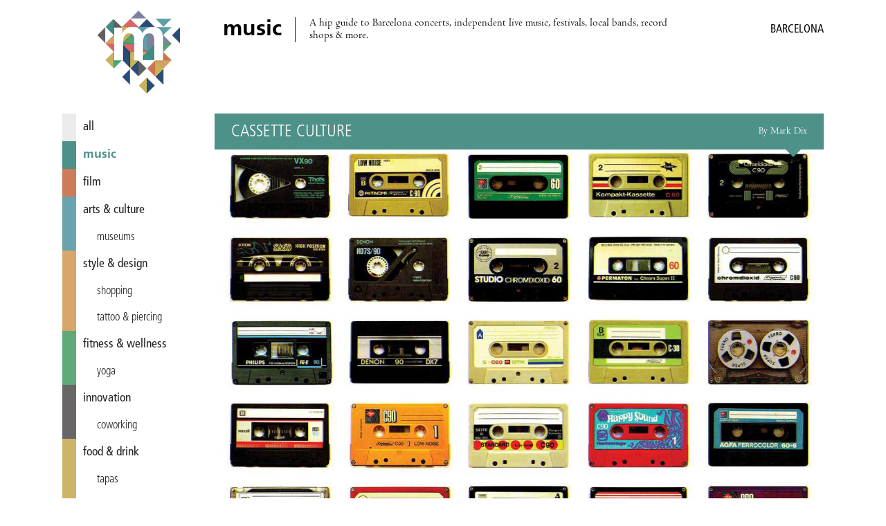

--- FILE ---
content_type: text/html; charset=utf-8
request_url: https://miniguide.co/event/cassette-culture
body_size: 4526
content:
<!DOCTYPE html><html lang="en"><head><meta charset="utf-8"><meta http-equiv="X-UA-Compatible" content="IE=edge,chrome=1"><title>Cassette Culture, Barcelona - Miniguide</title><meta property="og:title" content="Cassette Culture, Barcelona – Miniguide"><meta name="twitter:title" content="Cassette Culture, Barcelona – Miniguide"><meta property="og:site_name" content="Miniguide Barcelona"><meta property="og:url" content="https://miniguide.co/event/cassette-culture"><meta property="og:type" content="article"><meta property="og:locale" content="en_US"><meta property="og:locale:alternate" content="en_ES"><meta property="fb:app_id" content="108215613344"><meta property="article:publisher" content="https://www.facebook.com/miniguide"><meta property="article:section" content="music"><meta name="twitter:card" content="summary_large_image"><meta name="twitter:site" content="@miniguidebcn"><!-- Pinterest verification--><meta name="p:domain_verify" content="a3aee0ac09e482dbdcb1b405a40e4602"><!-- Copyrighted.com verification--><meta name="copyrighted-site-verification" content="2fe2df4d75f0621f"><meta name="description" content="The DIY movement dedicated to tunes on tape is rewarded with its first fair in Barcelona at the revamped Apolo."><meta property="og:description" content="The DIY movement dedicated to tunes on tape is rewarded with its first fair in Barcelona at the revamped Apolo."><meta name="twitter:description" content="The DIY movement dedicated to tunes on tape is rewarded with its first fair in Barcelona at the revamped Apolo."><meta property="og:image" content="https://assets.miniguide.co/img/cassette-culture@2x.jpg"><meta property="og:image:width" content="1200"><meta property="og:image:height" content="800"><meta name="twitter:image" content="https://assets.miniguide.co/img/cassette-culture@2x.jpg"><script type="application/ld+json">{"@context":"http://www.schema.org","@type":"Event","name":"Cassette Culture","performer":{"@type":"Organization","name":"Cassette Culture"},"image":{"@type":"ImageObject","url":"https://assets.miniguide.co/img/cassette-culture@2x.jpg","width":1200,"height":800},"description":"The DIY movement dedicated to tunes on tape is rewarded with its first fair in Barcelona at the revamped Apolo.","startDate":"2018-06-30T00:00:00.000Z","endDate":"2018-06-30T00:00:00.000Z","url":"https://www.sala-apolo.com/en/events-tickets/cassette-culture/_e:5734/","location":{"@type":"Place","name":"Apolo [3]","address":{"@type":"PostalAddress","streetAddress":"C/ Nou de la Rambla, 111","addressLocality":"Barcelona","addressCountry":"Spain"},"geo":{"@type":"GeoCoordinates","latitude":41.374312,"longitude":2.169541}},"review":{"@type":"Review","datePublished":"2018-06-01T00:00:00.000Z","author":{"@type":"Person","name":"Mark Dix"}},"offers":{"@type":"Offer","price":0,"priceCurrency":"EUR","availability":"https://schema.org/InStock","url":"https://www.sala-apolo.com/en/events-tickets/cassette-culture/_e:5734/","validFrom":"2018-06-01T00:00:00.000Z"}}
</script><script src="https://code.jquery.com/jquery-3.1.0.min.js" type="de98473f69334d9fb2a9f907-text/javascript"></script><script src="/js/miniguide-b5fd5d5961.min.js" type="de98473f69334d9fb2a9f907-text/javascript"></script><script src="https://api.mapbox.com/mapbox.js/v3.2.1/mapbox.js" defer type="de98473f69334d9fb2a9f907-text/javascript"></script><link rel="canonical" href="https://miniguide.co/event/cassette-culture"><link rel="alternate" href="https://miniguide.co/event/cassette-culture" hreflang="en"><link rel="alternate" href="https://miniguide.co/event/cassette-culture" hreflang="x-default"><link href="https://cdnjs.cloudflare.com/ajax/libs/normalize/5.0.0/normalize.min.css" rel="stylesheet"><link href="https://api.mapbox.com/mapbox.js/v3.2.1/mapbox.css" rel="stylesheet"><link href="/css/miniguide.min.css" rel="stylesheet"><link href="/css/buttons.min.css" rel="stylesheet"><link rel="stylesheet" type="text/css" href="https://cdnjs.cloudflare.com/ajax/libs/slick-carousel/1.8.1/slick.min.css"><link rel="stylesheet" type="text/css" href="https://cdnjs.cloudflare.com/ajax/libs/slick-carousel/1.8.1/slick-theme.min.css"><meta name="viewport" content="width=device-width, initial-scale=1.0"><link rel="shortcut icon" type="image/png" href="/images/favicon/favicon.png"><link rel="apple-touch-icon" sizes="76x76" href="/images/favicon/touch-icon-ipad.png"><link rel="apple-touch-icon" sizes="120x120" href="/images/favicon/touch-icon-iphone-retina.png"><link rel="apple-touch-icon" sizes="152x152" href="/images/favicon/touch-icon-ipad-retina.png"><link rel="apple-touch-icon-precomposed" href="/images/favicon/apple-touch-icon-72x72-precomposed.png"><link rel="apple-touch-icon-precomposed" href="/images/favicon/apple-touch-icon-144x144-precomposed.png"><script type="de98473f69334d9fb2a9f907-text/javascript" src="https://cdnjs.cloudflare.com/ajax/libs/slick-carousel/1.8.1/slick.min.js"></script><script type="de98473f69334d9fb2a9f907-text/javascript" src="//app.sgwidget.com/js/sg-widget-v2.js"></script><!-- Facebook Pixel Code--><script type="de98473f69334d9fb2a9f907-text/javascript">!function(f,b,e,v,n,t,s)
{if(f.fbq)return;n=f.fbq=function(){n.callMethod?
n.callMethod.apply(n,arguments):n.queue.push(arguments)};
if(!f._fbq)f._fbq=n;n.push=n;n.loaded=!0;n.version='2.0';
n.queue=[];t=b.createElement(e);t.async=!0;
t.src=v;s=b.getElementsByTagName(e)[0];
s.parentNode.insertBefore(t,s)}(window, document,'script',
'https://connect.facebook.net/en_US/fbevents.js');
fbq('init', '426486381106286');
fbq('track', 'PageView');</script><noscript><img height="1" width="1" style="display:none" src="https://www.facebook.com/tr?id=426486381106286&amp;ev=PageView&amp;noscript=1"></noscript><!-- End Facebook Pixel Code--></head><body><div class="page-wrapper"> <header class="header"><div class="wrap"><div class="menu-icon" id="main_menu_icon"><span></span><span></span><span></span><span></span></div><div class="logo"><a href="/" title="Miniguide"><img src="/images/miniguide.png" alt="Miniguide logo"></a></div><section class="main-description table"><div class="table-row"><div class="table-cell"><h1>music</h1></div><div class="table-cell"><p>A hip guide to Barcelona concerts, independent live music, festivals, local bands, record shops &amp; more.</p></div></div></section><div class="icons-wrapper"></div><div class="category-wrapper"><span class="category">music /</span><h3>Barcelona</h3></div></div></header><script type="de98473f69334d9fb2a9f907-text/javascript">MINIGUIDE.header.ready();</script><div class="wrap"><script type="de98473f69334d9fb2a9f907-text/javascript">MINIGUIDE.navigation.ready();
</script><nav class="menu" id="main_menu"><ul><li> <a href="/" style="border-color: #ebebeb; color: " data-hover-color="#dcdcdc"> all</a></li><li> <a class="selected" href="/music" style="border-color: #4d9189; color: #4d9189"> music</a></li><li> <a href="/film" style="border-color: #cd7b58; color: " data-hover-color="#be6c49"> film</a></li><li> <a href="/arts-culture" style="border-color: #69a3ab; color: " data-hover-color="#5a949c"> arts &amp; culture</a></li><li class="tag"><a class="tag" href="/arts-culture/museums-barcelona" style="border-color: #69a3ab; color: " data-hover-color="#5a949c">museums</a></li><li> <a href="/style-design" style="border-color: #d7a66c; color: " data-hover-color="#c8975d"> style &amp; design</a></li><li class="tag"><a class="tag" href="/style-design/shopping-in-barcelona" style="border-color: #d7a66c; color: " data-hover-color="#c8975d">shopping</a></li><li class="tag"><a class="tag" href="/style-design/tatto-piercing-in-barcelona" style="border-color: #d7a66c; color: " data-hover-color="#c8975d">tattoo &amp; piercing</a></li><li> <a href="/fitness-wellness" style="border-color: #60a978; color: " data-hover-color="#519a69"> fitness &amp; wellness</a></li><li class="tag"><a class="tag" href="/fitness-wellness/yoga-barcelona" style="border-color: #60a978; color: " data-hover-color="#519a69">yoga</a></li><li> <a href="/innovation" style="border-color: #686666; color: " data-hover-color="#595757"> innovation</a></li><li class="tag"><a class="tag" href="/innovation/coworking-in-barcelona" style="border-color: #686666; color: " data-hover-color="#595757">coworking</a></li><li> <a href="/food-drink" style="border-color: #ccb567; color: " data-hover-color="#bda658"> food &amp; drink</a></li><li class="tag"><a class="tag" href="/food-drink/tapas-barcelona" style="border-color: #ccb567; color: " data-hover-color="#bda658">tapas</a></li><li class="tag"><a class="tag" href="/food-drink/vermouth-in-barcelona" style="border-color: #ccb567; color: " data-hover-color="#bda658">vermouth</a></li><li class="tag"><a class="tag" href="/food-drink/brunch-in-barcelona" style="border-color: #ccb567; color: " data-hover-color="#bda658">brunch</a></li><li class="tag"><a class="tag" href="/food-drink/ice-cream-in-barcelona" style="border-color: #ccb567; color: " data-hover-color="#bda658">ice cream</a></li><li class="tag"><a class="tag" href="/food-drink/paella-barcelona" style="border-color: #ccb567; color: " data-hover-color="#bda658">paella</a></li><li class="tag"><a class="tag" href="/food-drink/specialty-coffee-in-barcelona" style="border-color: #ccb567; color: " data-hover-color="#bda658">specialty coffee</a></li><li class="tag"><a class="tag" href="/food-drink/pizza-in-barcelona" style="border-color: #ccb567; color: " data-hover-color="#bda658">pizza</a></li><li class="tag"><a class="tag" href="/food-drink/indian-food-barcelona" style="border-color: #ccb567; color: " data-hover-color="#bda658">Indian</a></li><li class="tag"><a class="tag" href="/food-drink/burgers-barcelona" style="border-color: #ccb567; color: " data-hover-color="#bda658">burgers</a></li><li> <a href="/nightlife" style="border-color: #345379; color: " data-hover-color="#25446a"> nightlife</a></li><li class="tag"><a class="tag" href="/nightlife/craft-beer-barcelona" style="border-color: #345379; color: " data-hover-color="#25446a">craft beer</a></li><li class="tag"><a class="tag" href="/nightlife/wine-bars-in-barcelona" style="border-color: #345379; color: " data-hover-color="#25446a">wine bars</a></li><li class="tag"><a class="tag" href="/nightlife/cocktail-bars-in-barcelona" style="border-color: #345379; color: " data-hover-color="#25446a">cocktail bars</a></li><li class="tag"><a class="tag" href="/nightlife/nightclubs-in-barcelona" style="border-color: #345379; color: " data-hover-color="#25446a">nightclubs</a></li><li> <a href="/lgbt" style="border-color: #8688a3; color: " data-hover-color="#777994"> lgbt</a></li><li> <a href="/romance" style="border-color: #dc6f6b; color: " data-hover-color="#cd605c"> romance</a></li></ul></nav><div class="content-wrapper"><div class="post-content"><article><header class="post-content-header table" style="border-bottom-color: #4d9189; background-color: #4d9189"><div class="table-row"><div class="table-cell"><h2 class="name">Cassette Culture</h2></div><div class="table-cell"><h4 class="author">By Mark Dix</h4></div></div></header><div class="post-image-wrapper"><div class="images-wrapper"><img src="https://assets.miniguide.co/img/cassette-culture@2x.jpg" alt="cassette-culture"></div><div class="tags-wrapper"></div></div><div class="post-share-links"><p>SHARE:<a class="share-link" href="https://www.facebook.com/dialog/share?app_id=108215613344&amp;href=https://miniguide.co/event/cassette-culture" data-title="Share on Facebook">FACEBOOK</a><a class="share-link" href="https://twitter.com/intent/tweet?text=Cassette Culture&amp;url=https://miniguide.co/event/cassette-culture&amp;via=miniguidebcn" data-title="Share on Twitter">TWITTER</a><a href="/cdn-cgi/l/email-protection#cbf4a9a4afb2f6a3bfbfbbb8f1e4e4a6a2a5a2acbea2afaee5a8a4e4aebdaea5bfe4a8aab8b8aebfbfaee6a8bea7bfbeb9aeedaaa6bbf0b8bea9a1aea8bff688aab8b8aebfbfaeeb88bea7bfbeb9ae">EMAIL</a></p></div><div class="post-publish-date">Published on June 1, 2018</div><div class="post-description"><p>If you were a child of the ‘80s, the cassette represented your entire musical collection. From prerecorded classics of the era to unique radio recordings and thoughtfully compiled mix tapes, this chunky analog format also represented the first time individuals could take their soundtrack with them, be it in a car stereo, a portable boombox or the ubiquitous <strong>Walkman</strong>.</p><p>Its sales may have fallen drastically with the introduction of digital formats, but certain sectors of subsequent generations have continued to record on cassette, as it still represents one of the cheapest ways for musicians to record their productions. The DIY movement dedicated to tunes on tape is rewarded with its first fair in <strong>Barcelona</strong> at the end of the month, with aficionados of the scene invited to the revamped <strong>Apolo</strong> to check out extremely limited editions of music edited by many of the stallholders themselves.</p></div><div class="post-schedule"><div class="post-schedule-date"><i class="icon icon-calendar"></i><span>June 30, 2018</span></div><div class="post-schedule-title"><i class="icon icon-clock"></i><span>Opening hours</span></div><div class="post-schedule-table table"><div class="table-row"><div class="table-cell day"><span>Saturday</span></div><div class="table-cell time"><span>17:00 – 21:00</span></div></div></div></div><div class="post-info" style="background-color: #4d9189"><h2 class="name">Apolo [3]</h2><div class="post-info-item info-address"><i class="icon icon-mapmarker"></i><span class="address">C/ Nou de la Rambla, 111</span><span class="city">Barcelona</span></div><div class="post-info-map" id="post_map" data-name="Apolo [3]" data-latitude="41.374312" data-longitude="2.169541" data-pin="music"></div><div class="post-info-item info-price"><i class="icon icon-ticket"></i><span class="price">free</span></div><div class="post-info-item info-urls"><div class="link-block"><i class="icon icon-link"></i><a class="url" href="https://www.facebook.com/events/379605909222269/">https://www.facebook.com/events/379605909222269/</a></div><div class="link-block"><i class="icon icon-link"></i><a class="url" href="https://www.sala-apolo.com/en/events-tickets/cassette-culture/_e:5734/">https://www.sala-apolo.com/en/events-tickets/cassette-culture/_e:5734/</a></div></div></div></article></div><script data-cfasync="false" src="/cdn-cgi/scripts/5c5dd728/cloudflare-static/email-decode.min.js"></script><script type="de98473f69334d9fb2a9f907-text/javascript">MINIGUIDE.post.ready("event", "cassette-culture");
if(1 > 1){
    $('.images-wrapper').slick({
        infinite: false,
        slidesToShow: 1,
        rows: 0
    });
}</script><footer class="footer"><nav class="footer-menu"><ul><li><a href="/magazine/advertise">Advertise</a></li><li><a href="/magazine/about">About Us</a></li><li><a href="/magazine/distribution-points">Distribution Points</a></li><li><a href="/magazine/jobs">Jobs &amp; Internships</a></li><li><a href="/magazine/newsletter">Newsletter</a></li><li><a href="/magazine/past-issues">Past Issues</a></li><li><a href="/magazine/corrections">Corrections</a></li><li><a href="/magazine/contact">Contact Us</a></li><li><a href="/magazine/privacy">Privacy Policy</a></li><li><a href="/site-map">Site Map</a></li><li><a href="/">Home</a></li></ul></nav><div class="social"><ul><li><a href="https://itunes.apple.com/app/id822214481" title="iOS app - Miniguide"><i class="icon icon-apple"></i></a></li><li><a href="https://play.google.com/store/apps/details?id=es.miniguide.app" title="Android app - Miniguide"><i class="icon icon-android"></i></a></li><li><a href="https://www.facebook.com/miniguide" title="Facebook - Miniguide"><i class="icon icon-facebook"></i></a></li><li><a href="https://twitter.com/miniguidebcn" title="Twitter - Miniguide"><i class="icon icon-twitter"></i></a></li><li><a href="https://instagram.com/miniguidebcn" title="Instagram - Miniguide"><i class="icon icon-instagram"></i></a></li></ul></div><p class="copyright">© Copyright 2020 Miniguide</p></footer></div></div></div><script src="/cdn-cgi/scripts/7d0fa10a/cloudflare-static/rocket-loader.min.js" data-cf-settings="de98473f69334d9fb2a9f907-|49" defer></script><script defer src="https://static.cloudflareinsights.com/beacon.min.js/vcd15cbe7772f49c399c6a5babf22c1241717689176015" integrity="sha512-ZpsOmlRQV6y907TI0dKBHq9Md29nnaEIPlkf84rnaERnq6zvWvPUqr2ft8M1aS28oN72PdrCzSjY4U6VaAw1EQ==" data-cf-beacon='{"version":"2024.11.0","token":"ed976193ffcc4b3a800b86bcf22038d7","r":1,"server_timing":{"name":{"cfCacheStatus":true,"cfEdge":true,"cfExtPri":true,"cfL4":true,"cfOrigin":true,"cfSpeedBrain":true},"location_startswith":null}}' crossorigin="anonymous"></script>
</body></html>